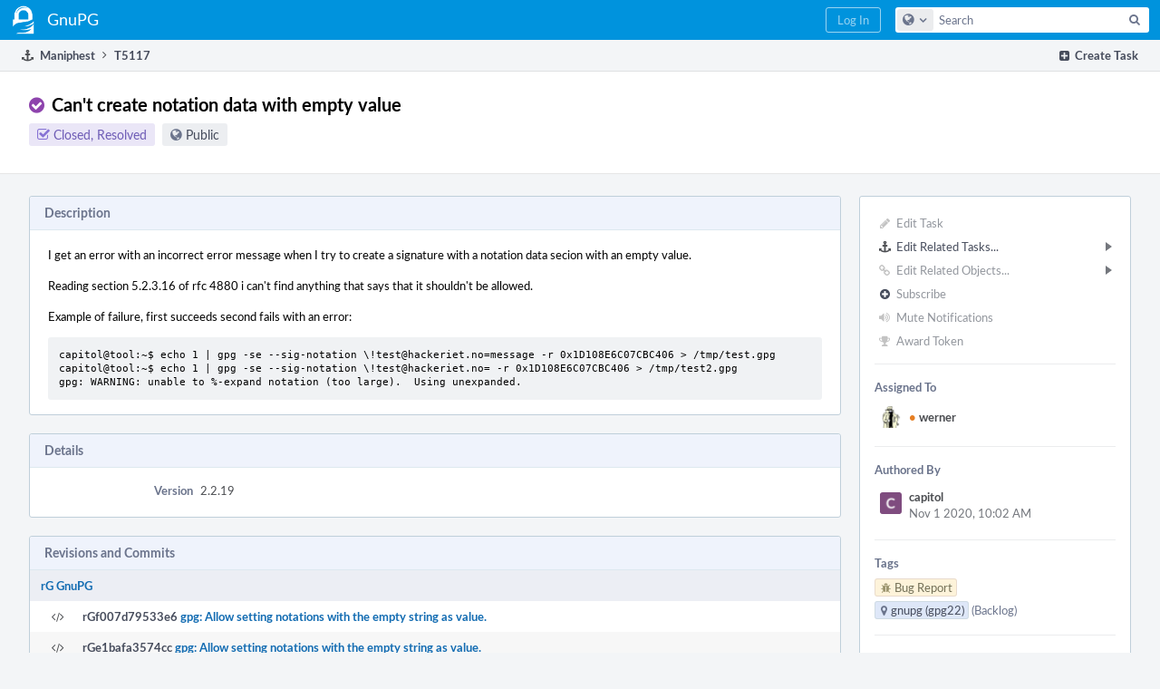

--- FILE ---
content_type: text/html; charset=UTF-8
request_url: https://dev.gnupg.org/T5117
body_size: 6673
content:
<!DOCTYPE html><html><head><meta charset="UTF-8" /><title>⚓ T5117 Can&#039;t create notation data with empty value</title><meta name="viewport" content="width=device-width, initial-scale=1, user-scalable=no" /><link rel="mask-icon" color="#3D4B67" href="https://files.gnupg.net/res/phabricator/58b71062/rsrc/favicons/mask-icon.svg" /><link rel="apple-touch-icon" sizes="76x76" href="https://files.gnupg.net/file/data/xwhqhpfhranshu6vh64g/PHID-FILE-evxnnwxvrnthpbnpamg6/favicon" /><link rel="apple-touch-icon" sizes="120x120" href="https://files.gnupg.net/file/data/5hi5aj473ui637ka5zda/PHID-FILE-k673mex3n4hxxk6kgi7e/favicon" /><link rel="apple-touch-icon" sizes="152x152" href="https://files.gnupg.net/file/data/uxhpk53r7joqurodq3wx/PHID-FILE-hdmgc56ryqk5v6kacznz/favicon" /><link rel="icon" id="favicon" href="https://files.gnupg.net/file/data/bvk6xrs6ncgt75gymr2t/PHID-FILE-b4uakc2azv3etarmvhnk/favicon" /><meta name="referrer" content="no-referrer" /><link rel="stylesheet" type="text/css" href="https://files.gnupg.net/res/defaultX/phabricator/84e2ded1/core.pkg.css" /><link rel="stylesheet" type="text/css" href="https://files.gnupg.net/res/defaultX/phabricator/35995d6d/maniphest.pkg.css" /><script type="text/javascript" src="https://files.gnupg.net/res/defaultX/phabricator/98e6504a/rsrc/externals/javelin/core/init.js"></script></head><body class="device-desktop platform-mac phui-theme-blue"><div class="main-page-frame" id="main-page-frame"><div id="phabricator-standard-page" class="phabricator-standard-page"><div class="phabricator-main-menu phabricator-main-menu-background" id="UQ0_35"><a class=" phabricator-core-user-menu phabricator-core-user-mobile-menu" href="#" role="button" data-sigil="phui-dropdown-menu" data-meta="0_56"><span class="aural-only">Page Menu</span><span class="visual-only phui-icon-view phui-font-fa fa-bars" data-meta="0_57" aria-hidden="true"></span><span class="caret"></span></a><a class="phabricator-main-menu-search-button phabricator-expand-application-menu" data-sigil="jx-toggle-class" data-meta="0_55"><span class="phabricator-menu-button-icon phui-icon-view phui-font-fa fa-search" id="UQ0_48"></span></a><a class="phabricator-main-menu-brand" href="/"><span class="aural-only">Home</span><span class="phabricator-main-menu-eye" style="background-size: 40px 40px; background-position: 0 0; background-image: url(https://files.gnupg.net/file/data/ssl3efjoghclnfwiighx/PHID-FILE-kf5bzzgd7awnuwgo5ycs/logo)"></span><span class="phabricator-wordmark"> GnuPG</span></a><ul class="phui-list-view phabricator-search-menu"><li class="phui-list-item-view phui-list-item-type-link phabricator-main-menu-search"><div class="" data-sigil=""><form action="/search/" method="POST"><input type="hidden" name="__csrf__" value="B@7grwqz5w9ef5636233d52d9c" /><input type="hidden" name="__form__" value="1" /><div class="phabricator-main-menu-search-container"><input type="text" name="query" id="UQ0_49" autocomplete="off" autocorrect="off" autocapitalize="off" spellcheck="false" /><button id="UQ0_51" class="phui-icon-view phui-font-fa fa-search"><span class="aural-only">Search</span></button><button class="button dropdown has-icon phui-button-default phabricator-main-menu-search-dropdown" id="UQ0_52" data-sigil="global-search-dropdown" data-meta="0_58"><span class="aural-only">Configure Global Search</span><span class="visual-only phui-icon-view phui-font-fa fa-globe" data-sigil="global-search-dropdown-icon" data-meta="0_59" aria-hidden="true"></span><span class="caret"></span></button><input type="hidden" name="search:scope" value="all" data-sigil="global-search-dropdown-input" /><input type="hidden" id="UQ0_53" name="search:application" value="PhabricatorManiphestApplication" data-sigil="global-search-dropdown-app" /><input type="hidden" name="search:primary" value="true" /><div id="UQ0_50" class="phabricator-main-menu-search-target"></div></div></form></div></li></ul><a class=" phabricator-core-login-button" href="/auth/start/?next=%2FT5117" role="button"><div class="phui-button-text">Log In</div></a></div><div id="phabricator-standard-page-body" class="phabricator-standard-page-body"><div class="phui-crumbs-view phui-crumbs-border"><div class="phui-crumbs-actions"><a href="/maniphest/task/edit/nocreate/" class="phui-crumbs-action" data-sigil="workflow"><span class="visual-only phui-icon-view phui-font-fa fa-plus-square" data-meta="0_60" aria-hidden="true"></span><span class="phui-crumbs-action-name">Create Task</span></a></div><a href="/maniphest/" class="phui-crumb-view phui-crumb-has-icon"><span class="visual-only phui-icon-view phui-font-fa fa-anchor" data-meta="0_61" aria-hidden="true"></span><span class="phui-crumb-name"> Maniphest</span> </a><span class="visual-only phui-icon-view phui-font-fa fa-angle-right phui-crumb-divider phui-crumb-view" data-meta="0_62" aria-hidden="true"></span><span class="phui-crumb-view phabricator-last-crumb"><span class="phui-crumb-name"> T5117</span> </span></div><div class="phui-two-column-view phui-side-column-right "><div class="phui-two-column-container"><div class="phui-two-column-header"><div class="phui-header-shell phui-header-tall "><h1 class="phui-header-view"><div class="phui-header-row"><div class="phui-header-col2"><span class="phui-header-header"><span class="visual-only phui-icon-view phui-font-fa fa-check-circle violet phui-header-icon" data-meta="0_51" aria-hidden="true"></span>Can&#039;t create notation data with empty value</span><div class="phui-header-subheader"><span class="phui-tag-view phui-tag-type-shade phui-tag-indigo phui-tag-shade phui-tag-icon-view "><span class="phui-tag-core "><span class="visual-only phui-icon-view phui-font-fa fa-check-square-o" data-meta="0_54" aria-hidden="true"></span>Closed, Resolved</span></span><span class="policy-header-callout"><span class="visual-only phui-icon-view phui-font-fa fa-globe bluegrey" data-meta="0_53" aria-hidden="true"></span><a class="policy-link" href="/policy/explain/PHID-TASK-f4ii3xxvkc4ehe6cnsyq/view/" data-sigil="workflow">Public</a></span></div></div><div class="phui-header-col3"><div class="phui-header-action-links"><a class="button button-grey has-icon has-text phui-button-default phui-mobile-menu msl phui-header-action-link" href="#" role="button" data-sigil="phui-dropdown-menu" data-meta="0_49"><span class="visual-only phui-icon-view phui-font-fa fa-bars" data-meta="0_50" aria-hidden="true"></span><div class="phui-button-text">Actions</div></a></div></div></div></h1></div></div><div class="phui-two-column-content"><div class="phui-two-column-row grouped"><div class="phui-side-column"><div class=""><div class="phui-box phui-box-border phui-object-box mlt mll mlr phui-two-column-properties"><ul class="phabricator-action-list-view " id="UQ0_0"><li id="UQ0_8" class="phabricator-action-view phabricator-action-view-disabled phabricator-action-view-href action-has-icon" style=""><a href="/maniphest/task/edit/5117/" class="phabricator-action-view-item" data-sigil="workflow"><span class="visual-only phui-icon-view phui-font-fa fa-pencil grey phabricator-action-view-icon" data-meta="0_29" aria-hidden="true"></span>Edit Task</a></li><li id="UQ0_15" class="phabricator-action-view phabricator-action-view-submenu phabricator-action-view-href action-has-icon" style="" data-sigil="phui-submenu" data-meta="0_31"><a href="#" class="phabricator-action-view-item" data-sigil="keep-open"><span class="visual-only phui-icon-view phui-font-fa fa-anchor phabricator-action-view-icon" data-meta="0_30" aria-hidden="true"></span>Edit Related Tasks...<span class="caret-right" id="UQ0_9"></span></a></li><li id="UQ0_10" class="phabricator-action-view phabricator-action-view-href action-has-icon" style="display: none; margin-left: 16px;"><a href="/maniphest/task/edit/form/1/?parent=5117&amp;template=5117&amp;status=open" class="phabricator-action-view-item"><span class="visual-only phui-icon-view phui-font-fa fa-level-down phabricator-action-view-icon" data-meta="0_32" aria-hidden="true"></span>Create Subtask</a></li><li id="UQ0_11" class="phabricator-action-view phabricator-action-view-disabled phabricator-action-view-href action-has-icon" style="display: none; margin-left: 16px;"><a href="/search/rel/task.has-parent/PHID-TASK-f4ii3xxvkc4ehe6cnsyq/" class="phabricator-action-view-item" data-sigil="workflow"><span class="visual-only phui-icon-view phui-font-fa fa-chevron-circle-up grey phabricator-action-view-icon" data-meta="0_33" aria-hidden="true"></span>Edit Parent Tasks</a></li><li id="UQ0_12" class="phabricator-action-view phabricator-action-view-disabled phabricator-action-view-href action-has-icon" style="display: none; margin-left: 16px;"><a href="/search/rel/task.has-subtask/PHID-TASK-f4ii3xxvkc4ehe6cnsyq/" class="phabricator-action-view-item" data-sigil="workflow"><span class="visual-only phui-icon-view phui-font-fa fa-chevron-circle-down grey phabricator-action-view-icon" data-meta="0_34" aria-hidden="true"></span>Edit Subtasks</a></li><li id="UQ0_13" class="phabricator-action-view phabricator-action-view-disabled phabricator-action-view-href action-has-icon" style="display: none; margin-left: 16px;"><a href="/search/rel/task.merge-in/PHID-TASK-f4ii3xxvkc4ehe6cnsyq/" class="phabricator-action-view-item" data-sigil="workflow"><span class="visual-only phui-icon-view phui-font-fa fa-compress grey phabricator-action-view-icon" data-meta="0_35" aria-hidden="true"></span>Merge Duplicates In</a></li><li id="UQ0_14" class="phabricator-action-view phabricator-action-view-disabled phabricator-action-view-href action-has-icon" style="display: none; margin-left: 16px;"><a href="/search/rel/task.close-as-duplicate/PHID-TASK-f4ii3xxvkc4ehe6cnsyq/" class="phabricator-action-view-item" data-sigil="workflow"><span class="visual-only phui-icon-view phui-font-fa fa-times grey phabricator-action-view-icon" data-meta="0_36" aria-hidden="true"></span>Close As Duplicate</a></li><li id="UQ0_25" class="phabricator-action-view phabricator-action-view-disabled phabricator-action-view-submenu phabricator-action-view-href action-has-icon" style="" data-sigil="phui-submenu" data-meta="0_38"><a href="#" class="phabricator-action-view-item" data-sigil="keep-open"><span class="visual-only phui-icon-view phui-font-fa fa-link grey phabricator-action-view-icon" data-meta="0_37" aria-hidden="true"></span>Edit Related Objects...<span class="caret-right" id="UQ0_21"></span></a></li><li id="UQ0_22" class="phabricator-action-view phabricator-action-view-disabled phabricator-action-view-href action-has-icon" style="display: none; margin-left: 16px;"><a href="/search/rel/task.has-commit/PHID-TASK-f4ii3xxvkc4ehe6cnsyq/" class="phabricator-action-view-item" data-sigil="workflow"><span class="visual-only phui-icon-view phui-font-fa fa-code grey phabricator-action-view-icon" data-meta="0_39" aria-hidden="true"></span>Edit Commits</a></li><li id="UQ0_23" class="phabricator-action-view phabricator-action-view-disabled phabricator-action-view-href action-has-icon" style="display: none; margin-left: 16px;"><a href="/search/rel/task.has-mock/PHID-TASK-f4ii3xxvkc4ehe6cnsyq/" class="phabricator-action-view-item" data-sigil="workflow"><span class="visual-only phui-icon-view phui-font-fa fa-camera-retro grey phabricator-action-view-icon" data-meta="0_40" aria-hidden="true"></span>Edit Mocks</a></li><li id="UQ0_24" class="phabricator-action-view phabricator-action-view-disabled phabricator-action-view-href action-has-icon" style="display: none; margin-left: 16px;"><a href="/search/rel/task.has-revision/PHID-TASK-f4ii3xxvkc4ehe6cnsyq/" class="phabricator-action-view-item" data-sigil="workflow"><span class="visual-only phui-icon-view phui-font-fa fa-cog grey phabricator-action-view-icon" data-meta="0_41" aria-hidden="true"></span>Edit Revisions</a></li><li id="UQ0_30" class="phabricator-action-view phabricator-action-view-disabled phabricator-action-view-href action-has-icon" style=""><form action="/subscriptions/add/PHID-TASK-f4ii3xxvkc4ehe6cnsyq/" method="POST" data-sigil="workflow"><input type="hidden" name="__csrf__" value="B@7grwqz5w9ef5636233d52d9c" /><input type="hidden" name="__form__" value="1" /><button class="phabricator-action-view-item"><span class="visual-only phui-icon-view phui-font-fa fa-plus-circle grey phabricator-action-view-icon" data-meta="0_42" aria-hidden="true"></span>Subscribe</button></form></li><li id="UQ0_32" class="phabricator-action-view phabricator-action-view-disabled phabricator-action-view-href action-has-icon" style=""><a href="/subscriptions/mute/PHID-TASK-f4ii3xxvkc4ehe6cnsyq/" class="phabricator-action-view-item" data-sigil="workflow"><span class="visual-only phui-icon-view phui-font-fa fa-volume-up grey phabricator-action-view-icon" data-meta="0_43" aria-hidden="true"></span>Mute Notifications</a></li><li id="UQ0_34" class="phabricator-action-view phabricator-action-view-disabled phabricator-action-view-href action-has-icon" style=""><a href="/token/give/PHID-TASK-f4ii3xxvkc4ehe6cnsyq/" class="phabricator-action-view-item" data-sigil="workflow"><span class="visual-only phui-icon-view phui-font-fa fa-trophy grey phabricator-action-view-icon" data-meta="0_44" aria-hidden="true"></span>Award Token</a></li></ul><div class="phui-curtain-panel "><div class="phui-curtain-panel-header">Assigned To</div><div class="phui-curtain-panel-body"><div class="phui-curtain-object-ref-list-view "><div class="phui-curtain-object-ref-view "><table><tbody><tr class="phui-curtain-object-ref-view-without-content"><td class="phui-curtain-object-ref-view-image-cell"><a style="background-image: url(https://files.gnupg.net/file/data/v3rodynu5coraid2ozie/PHID-FILE-drftfd6hkeuz2tdeji2r/profile)" href="/p/werner/" class="visual-only" aria-hidden="true"></a></td><td class="phui-curtain-object-ref-view-title-cell"><a href="/p/werner/" class="phui-handle handle-availability-partial phui-link-person"><span class="perfect-circle">•</span> werner</a></td></tr></tbody></table></div></div></div></div><div class="phui-curtain-panel "><div class="phui-curtain-panel-header">Authored By</div><div class="phui-curtain-panel-body"><div class="phui-curtain-object-ref-list-view "><div class="phui-curtain-object-ref-view "><table><tbody><tr class="phui-curtain-object-ref-view-with-content"><td rowspan="2" class="phui-curtain-object-ref-view-image-cell"><a style="background-image: url(https://files.gnupg.net/file/data/rncmku7uac2vukwosnjh/PHID-FILE-hk5p7nuzospuuqs7y3ui/alphanumeric_lato-white_C.png-_7f4c7f-0%2C0%2C0%2C0.png)" href="/p/capitol/" class="visual-only" aria-hidden="true"></a></td><td class="phui-curtain-object-ref-view-title-cell"><a href="/p/capitol/" class="phui-handle phui-link-person">capitol</a></td></tr><tr><td class="phui-curtain-object-ref-view-epoch-cell"><span class="screen-only">Nov 1 2020, 10:02 AM</span><span class="print-only" aria-hidden="true">2020-11-01 10:02:38 (UTC+1)</span></td></tr></tbody></table></div></div></div></div><div class="phui-curtain-panel "><div class="phui-curtain-panel-header">Tags</div><div class="phui-curtain-panel-body"><ul class="phabricator-handle-tag-list "><li class="phabricator-handle-tag-list-item"><a href="/tag/bug_report/" class="phui-tag-view phui-tag-type-shade phui-tag-yellow phui-tag-shade phui-tag-icon-view " data-sigil="hovercard" data-meta="0_46"><span class="phui-tag-core "><span class="visual-only phui-icon-view phui-font-fa fa-bug" data-meta="0_45" aria-hidden="true"></span>Bug Report</span></a></li><li class="phabricator-handle-tag-list-item"><a href="/tag/gpg22/" class="phui-tag-view phui-tag-type-shade phui-tag-blue phui-tag-shade phui-tag-icon-view " data-sigil="hovercard" data-meta="0_48"><span class="phui-tag-core "><span class="visual-only phui-icon-view phui-font-fa fa-map-marker" data-meta="0_47" aria-hidden="true"></span>gnupg (gpg22)</span></a> <a href="/project/board/61/" class="maniphest-board-link">(Backlog)</a></li></ul></div></div><div class="phui-curtain-panel "><div class="phui-curtain-panel-header">Subscribers</div><div class="phui-curtain-panel-body"><div class="phui-curtain-object-ref-list-view "><div class="phui-curtain-object-ref-view "><table><tbody><tr class="phui-curtain-object-ref-view-without-content"><td class="phui-curtain-object-ref-view-image-cell"><a style="background-image: url(https://files.gnupg.net/file/data/rncmku7uac2vukwosnjh/PHID-FILE-hk5p7nuzospuuqs7y3ui/alphanumeric_lato-white_C.png-_7f4c7f-0%2C0%2C0%2C0.png)" href="/p/capitol/" class="visual-only" aria-hidden="true"></a></td><td class="phui-curtain-object-ref-view-title-cell"><a href="/p/capitol/" class="phui-handle phui-link-person">capitol</a></td></tr></tbody></table></div><div class="phui-curtain-object-ref-view "><table><tbody><tr class="phui-curtain-object-ref-view-without-content"><td class="phui-curtain-object-ref-view-image-cell"><a style="background-image: url(https://files.gnupg.net/file/data/v3rodynu5coraid2ozie/PHID-FILE-drftfd6hkeuz2tdeji2r/profile)" href="/p/werner/" class="visual-only" aria-hidden="true"></a></td><td class="phui-curtain-object-ref-view-title-cell"><a href="/p/werner/" class="phui-handle handle-availability-partial phui-link-person"><span class="perfect-circle">•</span> werner</a></td></tr></tbody></table></div></div></div></div></div></div></div><div class="phui-main-column"><div class="phui-box phui-box-border phui-object-box mlt mll mlr phui-box-blue-property "><div class="phui-header-shell "><h1 class="phui-header-view"><div class="phui-header-row"><div class="phui-header-col2"><span class="phui-header-header">Description</span></div><div class="phui-header-col3"></div></div></h1></div><div class="phui-property-list-section"><div class="phui-property-list-text-content"><div class="phabricator-remarkup"><div class="phabricator-remarkup"><p>I get an error with an incorrect error message when I try to create a signature with a notation data secion with an empty value.</p>

<p>Reading section 5.2.3.16 of rfc 4880 i can&#039;t find anything that says that it shouldn&#039;t be allowed.</p>

<p>Example of failure, first succeeds second fails with an error:</p>

<div class="remarkup-code-block" data-code-lang="text" data-sigil="remarkup-code-block"><pre class="remarkup-code">capitol@tool:~$ echo 1 | gpg -se --sig-notation \!test@hackeriet.no=message -r 0x1D108E6C07CBC406 &gt; /tmp/test.gpg
capitol@tool:~$ echo 1 | gpg -se --sig-notation \!test@hackeriet.no= -r 0x1D108E6C07CBC406 &gt; /tmp/test2.gpg
gpg: WARNING: unable to %-expand notation (too large).  Using unexpanded.</pre></div></div></div></div></div></div><div class="phui-box phui-box-border phui-object-box mlt mll mlr phui-box-blue-property "><div class="phui-header-shell "><h1 class="phui-header-view"><div class="phui-header-row"><div class="phui-header-col2"><span class="phui-header-header">Details</span></div><div class="phui-header-col3"></div></div></h1></div><div class="phui-property-list-section"><div class="phui-property-list-container grouped"><div class="phui-property-list-properties-wrap "><dl class="phui-property-list-properties"><dt class="phui-property-list-key">Version </dt><dd class="phui-property-list-value">2.2.19 </dd></dl></div></div></div></div><div class="phui-box phui-box-border phui-object-box mlt mll mlr phui-object-box-collapsed phui-box-blue-property "><div class="phui-header-shell "><h1 class="phui-header-view"><div class="phui-header-row"><div class="phui-header-col2"><span class="phui-header-header">Revisions and Commits</span></div><div class="phui-header-col3"></div></div></h1></div><div class="aphront-table-wrap"><table class="aphront-table-view"><tr class="alt"><td class="row-divider" colspan="4"><a href="/source/gnupg/" class="phui-handle">rG GnuPG</a></td></tr><tr><td class="indent center aphront-table-view-nodevice"><span class="visual-only phui-icon-view phui-font-fa fa-code" data-meta="0_2" aria-hidden="true"></span></td><td class="wide pri object-link"><span class="object-name">rGf007d79533e6</span> <a href="/rGf007d79533e638e395e1a3cf99233fd900cc805c" data-sigil="hovercard" data-meta="0_0">gpg: Allow setting notations with the empty string as value.</a></td></tr><tr class="alt"><td class="indent center aphront-table-view-nodevice"><span class="visual-only phui-icon-view phui-font-fa fa-code" data-meta="0_3" aria-hidden="true"></span></td><td class="wide pri object-link"><span class="object-name">rGe1bafa3574cc</span> <a href="/rGe1bafa3574ccd56d9f8f8c1deb3d8fb9fd7025cc" data-sigil="hovercard" data-meta="0_1">gpg: Allow setting notations with the empty string as value.</a></td></tr></table></div></div><div class="phui-timeline-view" id="UQ0_2"><h3 class="aural-only">Event Timeline</h3><div class="phui-timeline-event-view phui-timeline-spacer"></div><div class="phui-timeline-shell" data-sigil="transaction anchor-container" data-meta="0_8"><div class="phui-timeline-event-view phui-timeline-minor-event"><div class="phui-timeline-content"><a style="background-image: url(https://files.gnupg.net/file/data/rncmku7uac2vukwosnjh/PHID-FILE-hk5p7nuzospuuqs7y3ui/alphanumeric_lato-white_C.png-_7f4c7f-0%2C0%2C0%2C0.png)" class="visual-only phui-timeline-image" href="/p/capitol/" aria-hidden="true"></a><div class="phui-timeline-wedge" style=""></div><div class="phui-timeline-group"><a name="138596" id="138596" class="phabricator-anchor-view"></a><div class="phui-timeline-title phui-timeline-title-with-icon"><span class="phui-timeline-icon-fill"><span class="visual-only phui-icon-view phui-font-fa fa-pencil phui-timeline-icon" data-meta="0_7" aria-hidden="true"></span></span><a href="/p/capitol/" class="phui-handle phui-link-person">capitol</a> created this task.<span class="phui-timeline-extra"><a href="#138596" data-sigil="has-tooltip" data-meta="0_6"><span class="screen-only">Nov 1 2020, 10:02 AM</span><span class="print-only" aria-hidden="true">2020-11-01 10:02:38 (UTC+1)</span></a></span></div></div></div></div></div><div class="phui-timeline-event-view phui-timeline-spacer"></div><div class="phui-timeline-shell" data-sigil="transaction anchor-container" data-meta="0_17"><div class="phui-timeline-event-view phui-timeline-major-event"><div class="phui-timeline-content"><a style="background-image: url(https://files.gnupg.net/file/data/v3rodynu5coraid2ozie/PHID-FILE-drftfd6hkeuz2tdeji2r/profile)" class="visual-only phui-timeline-image" href="/p/werner/" aria-hidden="true"></a><div class="phui-timeline-wedge" style=""></div><div class="phui-timeline-group"><div class="phui-timeline-inner-content"><a name="138622" id="138622" class="phabricator-anchor-view"></a><div class="phui-timeline-title phui-timeline-title-with-icon phui-timeline-title-with-menu"><span class="phui-timeline-icon-fill"><span class="visual-only phui-icon-view phui-font-fa fa-user-plus phui-timeline-icon" data-meta="0_16" aria-hidden="true"></span></span><a href="/p/werner/" class="phui-handle handle-availability-partial phui-link-person"><span class="perfect-circle">•</span> werner</a> added a subscriber: <a href="/p/werner/" class="phui-handle handle-availability-partial phui-link-person" data-sigil="hovercard" data-meta="0_5"><span class="perfect-circle">•</span> werner</a>.<span class="phui-timeline-extra"><a href="#138622" data-sigil="has-tooltip" data-meta="0_15"><span class="screen-only">Nov 2 2020, 5:36 PM</span><span class="print-only" aria-hidden="true">2020-11-02 17:36:27 (UTC+1)</span></a></span></div><a href="#" class="phui-timeline-menu" aria-haspopup="true" aria-expanded="false" data-sigil="phui-dropdown-menu" data-meta="0_13"><span class="aural-only">Comment Actions</span><span class="visual-only phui-icon-view phui-font-fa fa-caret-down" data-meta="0_14" aria-hidden="true"></span></a><div class="phui-timeline-core-content"><span class="transaction-comment" data-sigil="transaction-comment" data-meta="0_4"><div class="phabricator-remarkup"><p>The next version will fix the wrong warning and also allow for an empty value.</p></div></span></div></div></div></div></div></div><div class="phui-timeline-event-view phui-timeline-spacer"></div><div class="phui-timeline-shell" data-sigil="transaction anchor-container" data-meta="0_20"><div class="phui-timeline-event-view phui-timeline-minor-event"><div class="phui-timeline-content"><a style="background-image: url(https://files.gnupg.net/file/data/v3rodynu5coraid2ozie/PHID-FILE-drftfd6hkeuz2tdeji2r/profile)" class="visual-only phui-timeline-image" href="/p/werner/" aria-hidden="true"></a><div class="phui-timeline-wedge" style=""></div><div class="phui-timeline-group"><a name="138623" id="138623" class="phabricator-anchor-view"></a><div class="phui-timeline-title phui-timeline-title-with-icon"><span class="phui-timeline-icon-fill"><span class="visual-only phui-icon-view phui-font-fa fa-link phui-timeline-icon" data-meta="0_19" aria-hidden="true"></span></span><a href="/p/werner/" class="phui-handle handle-availability-partial phui-link-person"><span class="perfect-circle">•</span> werner</a> added a commit: <a href="/rGe1bafa3574ccd56d9f8f8c1deb3d8fb9fd7025cc" class="phui-handle">rGe1bafa3574cc: gpg: Allow setting notations with the empty string as value.</a>.<span class="phui-timeline-extra"><a href="#138623" data-sigil="has-tooltip" data-meta="0_18"><span class="screen-only">Nov 2 2020, 5:36 PM</span><span class="print-only" aria-hidden="true">2020-11-02 17:36:49 (UTC+1)</span></a></span></div></div></div></div></div><div class="phui-timeline-event-view phui-timeline-spacer"></div><div class="phui-timeline-shell" data-sigil="transaction anchor-container" data-meta="0_23"><div class="phui-timeline-event-view phui-timeline-minor-event"><div class="phui-timeline-content"><a style="background-image: url(https://files.gnupg.net/file/data/v3rodynu5coraid2ozie/PHID-FILE-drftfd6hkeuz2tdeji2r/profile)" class="visual-only phui-timeline-image" href="/p/werner/" aria-hidden="true"></a><div class="phui-timeline-wedge" style=""></div><div class="phui-timeline-group"><a name="138624" id="138624" class="phabricator-anchor-view"></a><div class="phui-timeline-title phui-timeline-title-with-icon"><span class="phui-timeline-icon-fill"><span class="visual-only phui-icon-view phui-font-fa fa-link phui-timeline-icon" data-meta="0_22" aria-hidden="true"></span></span><a href="/p/werner/" class="phui-handle handle-availability-partial phui-link-person"><span class="perfect-circle">•</span> werner</a> added a commit: <a href="/rGf007d79533e638e395e1a3cf99233fd900cc805c" class="phui-handle">rGf007d79533e6: gpg: Allow setting notations with the empty string as value.</a>.<span class="phui-timeline-extra"><a href="#138624" data-sigil="has-tooltip" data-meta="0_21"><span class="screen-only">Nov 2 2020, 5:52 PM</span><span class="print-only" aria-hidden="true">2020-11-02 17:52:14 (UTC+1)</span></a></span></div></div></div></div></div><div class="phui-timeline-event-view phui-timeline-spacer"></div><div class="phui-timeline-shell phui-timeline-indigo" data-sigil="transaction anchor-container" data-meta="0_28"><div class="phui-timeline-event-view phui-timeline-minor-event"><div class="phui-timeline-content"><a style="background-image: url(https://files.gnupg.net/file/data/v3rodynu5coraid2ozie/PHID-FILE-drftfd6hkeuz2tdeji2r/profile)" class="visual-only phui-timeline-image" href="/p/werner/" aria-hidden="true"></a><div class="phui-timeline-wedge" style=""></div><div class="phui-timeline-group"><a name="138625" id="138625" class="phabricator-anchor-view"></a><div class="phui-timeline-title phui-timeline-title-with-icon"><span class="phui-timeline-icon-fill fill-has-color phui-timeline-icon-fill-indigo"><span class="visual-only phui-icon-view phui-font-fa fa-check-circle phui-timeline-icon" data-meta="0_25" aria-hidden="true"></span></span><a href="/p/werner/" class="phui-handle handle-availability-partial phui-link-person"><span class="perfect-circle">•</span> werner</a> closed this task as <span class="phui-timeline-value">Resolved</span>.<span class="phui-timeline-extra"><a href="#138625" data-sigil="has-tooltip" data-meta="0_24"><span class="screen-only">Nov 3 2020, 8:51 AM</span><span class="print-only" aria-hidden="true">2020-11-03 08:51:12 (UTC+1)</span></a></span></div><div class="phui-timeline-title phui-timeline-title-with-icon"><span class="phui-timeline-icon-fill fill-has-color phui-timeline-icon-fill-green"><span class="visual-only phui-icon-view phui-font-fa fa-user phui-timeline-icon" data-meta="0_26" aria-hidden="true"></span></span><a href="/p/werner/" class="phui-handle handle-availability-partial phui-link-person"><span class="perfect-circle">•</span> werner</a> claimed this task.</div><div class="phui-timeline-title phui-timeline-title-with-icon"><span class="phui-timeline-icon-fill"><span class="visual-only phui-icon-view phui-font-fa fa-link phui-timeline-icon" data-meta="0_27" aria-hidden="true"></span></span><a href="/p/werner/" class="phui-handle handle-availability-partial phui-link-person"><span class="perfect-circle">•</span> werner</a> added a project: <a href="/tag/gpg22/" class="phui-handle handle-status-closed">gnupg (gpg22)</a>.</div></div></div></div></div><div class="phui-timeline-event-view phui-timeline-spacer"></div></div><div class="phui-box phui-box-border phui-object-box mlt mll mlr phui-object-box-flush "><a class="login-to-comment button" href="/login/?next=">Log In to Comment</a></div></div></div></div><div class="phui-two-column-content phui-two-column-footer"></div></div></div></div></div></div><script type="text/javascript" src="https://files.gnupg.net/res/defaultX/phabricator/adc34883/core.pkg.js"></script><data data-javelin-init-kind="merge" data-javelin-init-data="{&quot;block&quot;:0,&quot;data&quot;:[{&quot;hoverPHID&quot;:&quot;PHID-CMIT-7zcybcmeh6n5bxkqdopr&quot;},{&quot;hoverPHID&quot;:&quot;PHID-CMIT-diviottuhn6rog3oe6oz&quot;},[],[],{&quot;phid&quot;:&quot;PHID-XACT-TASK-wcn6sti7dsyxd3o&quot;},{&quot;hoverPHID&quot;:&quot;PHID-USER-kqp5j735wdhmvyvunizr&quot;},{&quot;tip&quot;:&quot;Via Web&quot;},[],{&quot;phid&quot;:&quot;PHID-XACT-TASK-3xv76dm7hoj42vh&quot;,&quot;anchor&quot;:&quot;138596&quot;},{&quot;targetID&quot;:&quot;UQ0_1&quot;,&quot;uri&quot;:&quot;\/transactions\/quote\/PHID-XACT-TASK-wcn6sti7dsyxd3o\/&quot;,&quot;ref&quot;:&quot;T5117#138622&quot;},[],{&quot;anchor&quot;:&quot;138622&quot;},[],{&quot;items&quot;:&quot;\u003cul class=\&quot;phabricator-action-list-view \&quot;\u003e\u003cli id=\&quot;UQ0_4\&quot; class=\&quot;phabricator-action-view phabricator-action-view-href action-has-icon\&quot; style=\&quot;\&quot;\u003e\u003ca href=\&quot;#\&quot; class=\&quot;phabricator-action-view-item\&quot; data-sigil=\&quot;transaction-quote\&quot; data-meta=\&quot;0_9\&quot;\u003e\u003cspan class=\&quot;visual-only phui-icon-view phui-font-fa fa-quote-left phabricator-action-view-icon\&quot; data-meta=\&quot;0_10\&quot; aria-hidden=\&quot;true\&quot;\u003e\u003c\/span\u003eQuote Comment\u003c\/a\u003e\u003c\/li\u003e\u003cli id=\&quot;UQ0_6\&quot; class=\&quot;phabricator-action-view phabricator-action-view-href action-has-icon\&quot; style=\&quot;\&quot;\u003e\u003ca href=\&quot;\/transactions\/raw\/PHID-XACT-TASK-wcn6sti7dsyxd3o\/\&quot; class=\&quot;phabricator-action-view-item\&quot; data-sigil=\&quot;transaction-raw\&quot; data-meta=\&quot;0_11\&quot;\u003e\u003cspan class=\&quot;visual-only phui-icon-view phui-font-fa fa-code phabricator-action-view-icon\&quot; data-meta=\&quot;0_12\&quot; aria-hidden=\&quot;true\&quot;\u003e\u003c\/span\u003eView Raw Remarkup\u003c\/a\u003e\u003c\/li\u003e\u003c\/ul\u003e&quot;},[],{&quot;tip&quot;:&quot;Via Web&quot;},[],{&quot;phid&quot;:&quot;PHID-XACT-TASK-wcn6sti7dsyxd3o&quot;,&quot;anchor&quot;:&quot;138622&quot;},{&quot;tip&quot;:&quot;Via Daemon&quot;},[],{&quot;phid&quot;:&quot;PHID-XACT-TASK-iutbcxvr23orbvj&quot;,&quot;anchor&quot;:&quot;138623&quot;},{&quot;tip&quot;:&quot;Via Daemon&quot;},[],{&quot;phid&quot;:&quot;PHID-XACT-TASK-4f7n2o3hxy6ttjk&quot;,&quot;anchor&quot;:&quot;138624&quot;},{&quot;tip&quot;:&quot;Via Web&quot;},[],[],[],{&quot;phid&quot;:&quot;PHID-XACT-TASK-3e5cdrn7rmh5fxf&quot;,&quot;anchor&quot;:&quot;138625&quot;},[],[],{&quot;itemIDs&quot;:[&quot;UQ0_10&quot;,&quot;UQ0_11&quot;,&quot;UQ0_12&quot;,&quot;UQ0_13&quot;,&quot;UQ0_14&quot;],&quot;caretID&quot;:&quot;UQ0_9&quot;},[],[],[],[],[],[],{&quot;itemIDs&quot;:[&quot;UQ0_22&quot;,&quot;UQ0_23&quot;,&quot;UQ0_24&quot;],&quot;caretID&quot;:&quot;UQ0_21&quot;},[],[],[],[],[],[],[],{&quot;hoverPHID&quot;:&quot;PHID-PROJ-7kg24dxq7tiaqoepaczg&quot;},[],{&quot;hoverPHID&quot;:&quot;PHID-PROJ-3kmhgvvrjnwddm4fmxou&quot;},{&quot;menuID&quot;:&quot;UQ0_0&quot;},[],[],[],[],[],{&quot;map&quot;:{&quot;UQ0_35&quot;:&quot;phabricator-search-menu-expanded&quot;,&quot;UQ0_48&quot;:&quot;menu-icon-selected&quot;}},{&quot;items&quot;:&quot;\u003cul class=\&quot;phabricator-action-list-view \&quot;\u003e\u003cli id=\&quot;UQ0_37\&quot; class=\&quot;phabricator-action-view phabricator-action-view-type-label\&quot; style=\&quot;\&quot;\u003e\u003cspan class=\&quot;phabricator-action-view-item\&quot;\u003eQueries\u003c\/span\u003e\u003c\/li\u003e\u003cli id=\&quot;UQ0_39\&quot; class=\&quot;phabricator-action-view phabricator-action-view-href phabricator-action-view-type-link\&quot; style=\&quot;\&quot;\u003e\u003ca href=\&quot;\/maniphest\/query\/7Kuw3l0EvUr2\/\&quot; class=\&quot;phabricator-action-view-item\&quot;\u003evsd\/gpd closed since 4.1.1 \u003c\/a\u003e\u003c\/li\u003e\u003cli id=\&quot;UQ0_41\&quot; class=\&quot;phabricator-action-view phabricator-action-view-href phabricator-action-view-type-link\&quot; style=\&quot;\&quot;\u003e\u003ca href=\&quot;\/maniphest\/query\/open\/\&quot; class=\&quot;phabricator-action-view-item\&quot;\u003eOpen Tasks\u003c\/a\u003e\u003c\/li\u003e\u003cli id=\&quot;UQ0_43\&quot; class=\&quot;phabricator-action-view phabricator-action-view-href phabricator-action-view-type-link\&quot; style=\&quot;\&quot;\u003e\u003ca href=\&quot;\/maniphest\/query\/all\/\&quot; class=\&quot;phabricator-action-view-item\&quot;\u003eAll Tasks\u003c\/a\u003e\u003c\/li\u003e\u003cli id=\&quot;UQ0_45\&quot; class=\&quot;phabricator-action-view phabricator-action-view-type-label\&quot; style=\&quot;\&quot;\u003e\u003cspan class=\&quot;phabricator-action-view-item\&quot;\u003eSearch\u003c\/span\u003e\u003c\/li\u003e\u003cli id=\&quot;UQ0_47\&quot; class=\&quot;phabricator-action-view phabricator-action-view-href phabricator-action-view-type-link\&quot; style=\&quot;\&quot;\u003e\u003ca href=\&quot;\/maniphest\/query\/advanced\/\&quot; class=\&quot;phabricator-action-view-item\&quot;\u003eAdvanced Search\u003c\/a\u003e\u003c\/li\u003e\u003c\/ul\u003e&quot;},[],{&quot;items&quot;:[{&quot;name&quot;:&quot;Search&quot;},{&quot;icon&quot;:&quot;fa-globe&quot;,&quot;name&quot;:&quot;All Documents&quot;,&quot;value&quot;:&quot;all&quot;},{&quot;icon&quot;:&quot;fa-anchor&quot;,&quot;name&quot;:&quot;Current Application&quot;,&quot;value&quot;:&quot;application&quot;},{&quot;name&quot;:&quot;Saved Queries&quot;},{&quot;icon&quot;:&quot;fa-certificate&quot;,&quot;name&quot;:&quot;gnupg 2.2&quot;,&quot;value&quot;:&quot;LD0uVUERoLHe&quot;},{&quot;icon&quot;:&quot;fa-certificate&quot;,&quot;name&quot;:&quot;Open Documents&quot;,&quot;value&quot;:&quot;open&quot;},{&quot;icon&quot;:&quot;fa-certificate&quot;,&quot;name&quot;:&quot;Open Tasks&quot;,&quot;value&quot;:&quot;open-tasks&quot;},{&quot;name&quot;:&quot;More Options&quot;},{&quot;icon&quot;:&quot;fa-search-plus&quot;,&quot;name&quot;:&quot;Advanced Search&quot;,&quot;href&quot;:&quot;\/search\/query\/advanced\/&quot;},{&quot;icon&quot;:&quot;fa-book&quot;,&quot;name&quot;:&quot;User Guide: Search&quot;,&quot;href&quot;:&quot;https:\/\/secure.phabricator.com\/diviner\/find\/?name=Search%20User%20Guide&amp;type=article&amp;jump=1&quot;}],&quot;icon&quot;:&quot;fa-globe&quot;,&quot;value&quot;:&quot;all&quot;},[],[],[],[]]}"></data><data data-javelin-init-kind="behaviors" data-javelin-init-data="{&quot;refresh-csrf&quot;:[{&quot;tokenName&quot;:&quot;__csrf__&quot;,&quot;header&quot;:&quot;X-Phabricator-Csrf&quot;,&quot;viaHeader&quot;:&quot;X-Phabricator-Via&quot;,&quot;current&quot;:&quot;B@7grwqz5w9ef5636233d52d9c&quot;}],&quot;history-install&quot;:[]}"></data><data data-javelin-init-kind="behaviors" data-javelin-init-data="{&quot;phui-hovercards&quot;:[],&quot;phabricator-transaction-list&quot;:[],&quot;phabricator-show-older-transactions&quot;:[{&quot;timelineID&quot;:&quot;UQ0_2&quot;,&quot;viewData&quot;:[]}],&quot;phabricator-watch-anchor&quot;:[],&quot;phabricator-tooltips&quot;:[],&quot;phui-dropdown-menu&quot;:[],&quot;phui-submenu&quot;:[],&quot;workflow&quot;:[],&quot;lightbox-attachments&quot;:[],&quot;aphront-form-disable-on-submit&quot;:[],&quot;toggle-class&quot;:[],&quot;phabricator-gesture&quot;:[],&quot;device&quot;:[],&quot;high-security-warning&quot;:[{&quot;show&quot;:false,&quot;uri&quot;:&quot;\/auth\/session\/downgrade\/&quot;,&quot;message&quot;:&quot;Your session is in high security mode. When you finish using it, click here to leave.&quot;}],&quot;phabricator-keyboard-shortcuts&quot;:[{&quot;helpURI&quot;:&quot;\/help\/keyboardshortcut\/&quot;,&quot;searchID&quot;:&quot;UQ0_49&quot;,&quot;pht&quot;:{&quot;\/&quot;:&quot;Give keyboard focus to the search box.&quot;,&quot;?&quot;:&quot;Show keyboard shortcut help for the current page.&quot;}}],&quot;phabricator-search-typeahead&quot;:[{&quot;id&quot;:&quot;UQ0_50&quot;,&quot;input&quot;:&quot;UQ0_49&quot;,&quot;button&quot;:&quot;UQ0_51&quot;,&quot;selectorID&quot;:&quot;UQ0_52&quot;,&quot;applicationID&quot;:&quot;UQ0_53&quot;,&quot;defaultApplicationIcon&quot;:&quot;fa-dot-circle-o&quot;,&quot;appScope&quot;:&quot;application&quot;,&quot;src&quot;:&quot;\/typeahead\/class\/PhabricatorSearchDatasource\/&quot;,&quot;limit&quot;:10,&quot;placeholder&quot;:&quot;Search&quot;,&quot;scopeUpdateURI&quot;:&quot;\/settings\/adjust\/?key=search-scope&quot;}],&quot;quicksand-blacklist&quot;:[{&quot;patterns&quot;:[&quot;\/phame\/live\/.*&quot;,&quot;\/conpherence\/.*&quot;,&quot;\/Z\\d+&quot;,&quot;\/file\/(data|download)\/.*&quot;,&quot;\/phortune\/.*&quot;,&quot;\/auth\/.*&quot;]}]}"></data></body></html>